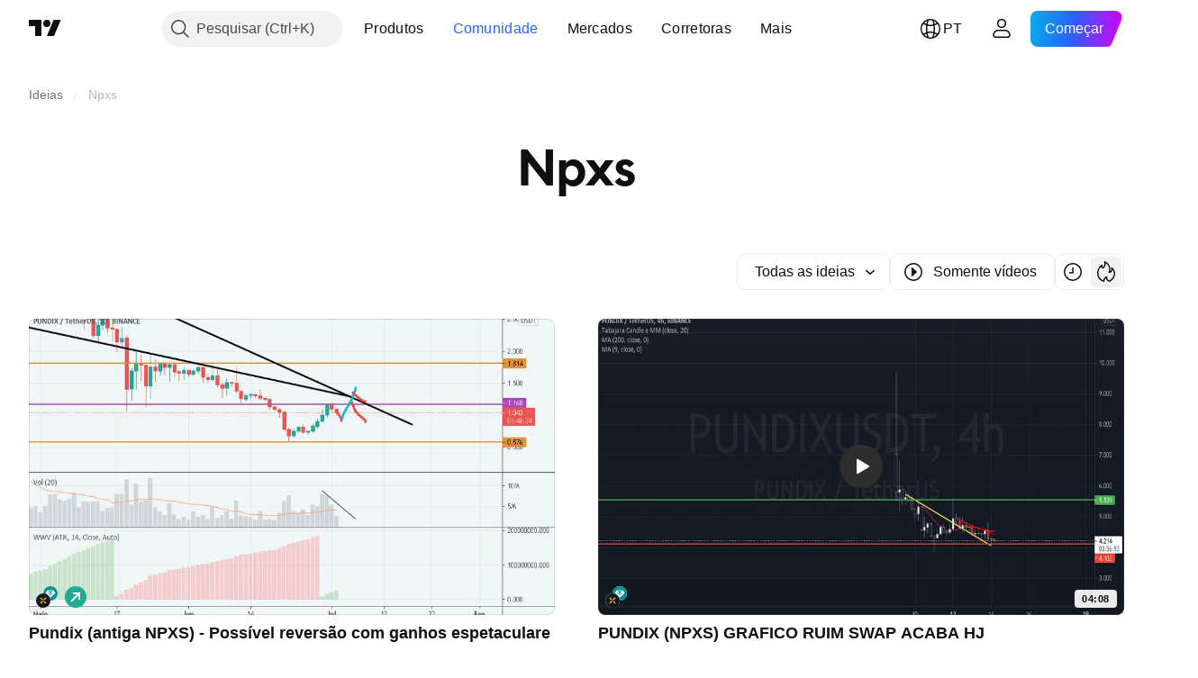

--- FILE ---
content_type: image/svg+xml
request_url: https://s3-symbol-logo.tradingview.com/crypto/XTVCAAVE.svg
body_size: 29
content:
<!-- by TradingView --><svg width="18" height="18" viewBox="0 0 18 18" xmlns="http://www.w3.org/2000/svg"><path fill="#F0F3FA" d="M0 0h18v18H0z"/><circle cx="9" cy="9" r="6" fill="#9391F7"/><path d="M13.5 9a4.5 4.5 0 1 0-9 0h1v-.18A3.41 3.41 0 0 1 9 5.5 3.41 3.41 0 0 1 12.5 9h1Zm-5-.25a.75.75 0 1 1-1.5 0 .75.75 0 0 1 1.5 0Zm1.75.75a.75.75 0 1 0 0-1.5.75.75 0 0 0 0 1.5Z" fill="#fff"/></svg>

--- FILE ---
content_type: image/svg+xml
request_url: https://s3-symbol-logo.tradingview.com/crypto/XTVCPUNDIX.svg
body_size: 192
content:
<!-- by TradingView --><svg width="18" height="18" viewBox="0 0 18 18" xmlns="http://www.w3.org/2000/svg"><path fill="url(#amt2ybahi)" d="M0 0h18v18H0z"/><path d="M11.88 5 9.45 7.42l1.08 1.07 2.43-2.42L11.88 5ZM7.9 8.98l1.07-1.07 1.08 1.07-1.08 1.07L7.9 8.98ZM5 11.86l2.4-2.4 1.08 1.08-2.4 2.39L5 11.86Zm4.47-1.3 1.08-1.07L13 11.93 11.93 13l-2.46-2.44ZM6.08 5.04 5.01 6.11 7.49 8.6l1.08-1.07-2.49-2.48Z" fill="#F4CF00"/><defs><linearGradient id="amt2ybahi" x1="3.35" y1="3.12" x2="21.9" y2="24.43" gradientUnits="userSpaceOnUse"><stop stop-color="#1A1E21"/><stop offset="1" stop-color="#06060A"/></linearGradient></defs></svg>